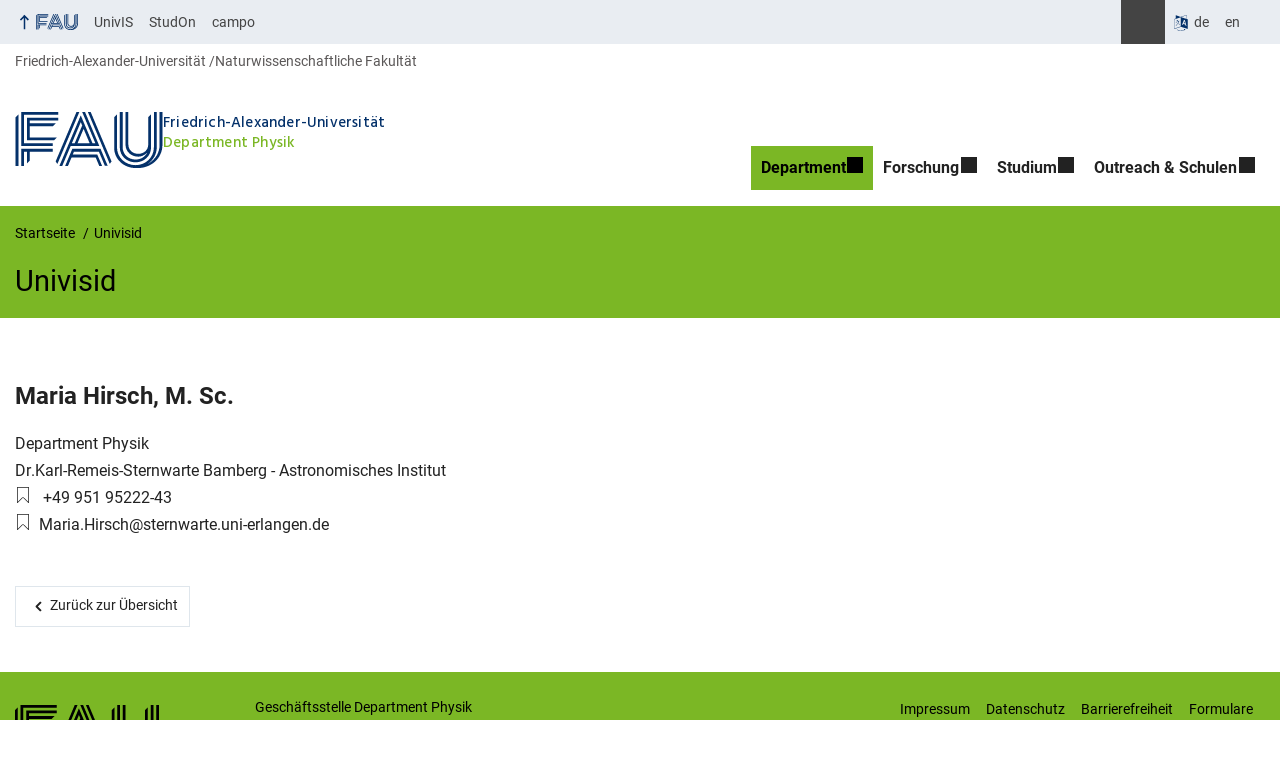

--- FILE ---
content_type: text/html; charset=UTF-8
request_url: https://www.physik.nat.fau.de/department/staff/univisid/20931687_show=sprungmarken%2Ctelefon%2Cmail%2Csprungmarken%2Ccall&hide=/
body_size: 10270
content:
<!DOCTYPE html>
<html class="no-js" lang="de">
	<head>
		<meta charset="UTF-8">
		<meta name="viewport" content="width=device-width, initial-scale=1.0">
		<title>Personen &#8211; Department Physik</title>
			<style>img:is([sizes="auto" i], [sizes^="auto," i]) { contain-intrinsic-size: 3000px 1500px }</style>
			<link rel="alternate" hreflang="en" href="https://www.physics.nat.fau.eu/department/staff/">
		<link rel="alternate" type="application/rss+xml" title="Department Physik - RSS 2.0 Feed" href="https://www.physik.nat.fau.de/feed/">
		
		<!-- The SEO Framework von Sybre Waaijer -->
		<meta name="robots" content="max-snippet:-1,max-image-preview:large,max-video-preview:-1" />
		<link rel="canonical" href="https://www.physik.nat.fau.de/department/staff/" />
		<meta name="description" content="Klicken Sie auf den gesuchten Namen um die Visitenkarte anzuzeigen." />
		<meta property="og:type" content="website" />
		<meta property="og:locale" content="de_DE" />
		<meta property="og:site_name" content="Department Physik" />
		<meta property="og:title" content="Personen" />
		<meta property="og:description" content="Klicken Sie auf den gesuchten Namen um die Visitenkarte anzuzeigen." />
		<meta property="og:url" content="https://www.physik.nat.fau.de/department/staff/" />
		<meta property="og:image" content="https://www.physik.nat.fau.de/files/2017/02/personen_3.jpg" />
		<meta property="og:image:width" content="453" />
		<meta property="og:image:height" content="340" />
		<meta name="twitter:card" content="summary_large_image" />
		<meta name="twitter:title" content="Personen" />
		<meta name="twitter:description" content="Klicken Sie auf den gesuchten Namen um die Visitenkarte anzuzeigen." />
		<meta name="twitter:image" content="https://www.physik.nat.fau.de/files/2017/02/personen_3.jpg" />
		<script type="application/ld+json">{"@context":"https://schema.org","@graph":[{"@type":"WebSite","@id":"https://www.physik.nat.fau.de/#/schema/WebSite","url":"https://www.physik.nat.fau.de/","name":"Department Physik","inLanguage":"de","potentialAction":{"@type":"SearchAction","target":{"@type":"EntryPoint","urlTemplate":"https://www.physik.nat.fau.de/search/{search_term_string}/"},"query-input":"required name=search_term_string"},"publisher":{"@type":"Organization","@id":"https://www.physik.nat.fau.de/#/schema/Organization","name":"Department Physik","url":"https://www.physik.nat.fau.de/"}},{"@type":"WebPage","@id":"https://www.physik.nat.fau.de/department/staff/","url":"https://www.physik.nat.fau.de/department/staff/","name":"Personen - Department Physik","description":"Klicken Sie auf den gesuchten Namen um die Visitenkarte anzuzeigen.","inLanguage":"de","isPartOf":{"@id":"https://www.physik.nat.fau.de/#/schema/WebSite"},"breadcrumb":{"@type":"BreadcrumbList","@id":"https://www.physik.nat.fau.de/#/schema/BreadcrumbList","itemListElement":[{"@type":"ListItem","position":1,"item":"https://www.physik.nat.fau.de/","name":"Department Physik"},{"@type":"ListItem","position":2,"item":"https://www.physik.nat.fau.de/department/","name":"Department"},{"@type":"ListItem","position":3,"name":"Personen"}]},"potentialAction":{"@type":"ReadAction","target":"https://www.physik.nat.fau.de/department/staff/"}}]}</script>
		<!-- / The SEO Framework von Sybre Waaijer | 25.38ms meta | 4.35ms boot -->
		
		<link rel="alternate" type="application/rss+xml" title="Department Physik &raquo; Feed" href="https://www.physik.nat.fau.de/feed/" />
		<link rel='stylesheet' id='rrze-univis-css' href='https://www.physik.nat.fau.de/wp-content/plugins/rrze-univis/css/rrze-univis.css?ver=6.8.3' media='all' />
		<link rel='stylesheet' id='fau-style-css' href='https://www.physik.nat.fau.de/wp-content/themes/FAU-Natfak/style.css?ver=2.6.36' media='all' />
		<link rel='stylesheet' id='fau-style-print-css' href='https://www.physik.nat.fau.de/wp-content/themes/FAU-Natfak/print.css?ver=2.6.36' media='print' />
		<link rel='stylesheet' id='rrze-legal-cookie-css' href='https://www.physik.nat.fau.de/wp-content/plugins/rrze-legal/build/banner.css?ver=2.8.9' media='all' />
		<script src="https://www.physik.nat.fau.de/wp-includes/js/jquery/jquery.min.js?ver=3.7.1" id="jquery-core-js"></script>
		<script src="https://www.physik.nat.fau.de/wp-includes/js/jquery/jquery-migrate.min.js?ver=3.4.1" id="jquery-migrate-js"></script>
		<script type="text/javascript" id="rrze-unvis-ajax-frontend-js-extra">
		/* <![CDATA[ */
		var univis_frontend_ajax = {"ajax_frontend_url":"https:\/\/www.physik.nat.fau.de\/wp-admin\/admin-ajax.php","ics_nonce":"e532c135aa"};
		/* ]]> */
		</script>
		<script src="https://www.physik.nat.fau.de/wp-content/plugins/rrze-univis/src/js/rrze-univis-frontend.js" id="rrze-unvis-ajax-frontend-js"></script>
		<script type="text/javascript" id="rrze-siteimprove-analytics-js-extra">
		/* <![CDATA[ */
		var siteanalyze = {"code":"38998"};
		/* ]]> */
		</script>
		<script src="https://www.physik.nat.fau.de/wp-content/plugins/rrze-siteimprove/build/analytics.js?ver=a83496a8c1187ba80c9e" id="rrze-siteimprove-analytics-js"></script>
		        <style type="text/css">
		            #wpadminbar #wp-admin-bar-wp-logo>.ab-item .ab-icon:before,
		            #wpadminbar .quicklinks li .blavatar:before {
		                content: "\f319";
		                top: 2px;
		            }
		        </style>
		<meta name="pageID" content="772">
		<link rel="dns-prefetch" href="http://www.physik.nat.fau.de" crossorigin>
		<link rel="dns-prefetch" href="https://fau.de" crossorigin>
		<link rel="dns-prefetch" href="https://nat.fau.de" crossorigin>
		<link rel="shortcut icon" href="https://www.physik.nat.fau.de/wp-content/themes/FAU-Natfak/img/socialmedia/favicon.ico">
		<link rel="apple-touch-icon" sizes="180x180" href="https://www.physik.nat.fau.de/wp-content/themes/FAU-Natfak/img/socialmedia/favicon-apple-touch.png">
		<link rel="icon" type="image/png" sizes="180x180" href="https://www.physik.nat.fau.de/wp-content/themes/FAU-Natfak/img/socialmedia/favicon-180x180.png">
		<link rel="icon" type="image/svg+xml" href="https://www.physik.nat.fau.de/wp-content/themes/FAU-Natfak/img/socialmedia/favicon.svg" sizes="any">
		<link rel="mask-icon" type="image/svg+xml" href="https://www.physik.nat.fau.de/wp-content/themes/FAU-Natfak/img/socialmedia/favicon-mask.svg" color="#04316a">
		<meta name="msapplication-TileColor" content="#04316a">
		<meta name="msapplication-TileImage" content="https://www.physik.nat.fau.de/wp-content/themes/FAU-Natfak/img/socialmedia/favicon-180x180.png">
		<meta name="theme-color" content="#04316a">
	</head>
	<body id="top" class="wp-singular page-template page-template-page-templates page-template-page-subnav page-template-page-templatespage-subnav-php page page-id-772 page-child parent-pageid-51 wp-embed-responsive wp-theme-FAU-Natfak active-meta-widget faculty-nat fau-theme fauorg-fakultaet nologo slider-autoplay slider-fade blogroll-image-3-2 mainnav-forceclick mainnav-plainview blockeditor-disabled">		<div id="pagewrapper">
			<div id="headerwrapper">
				<nav id="skiplinks" aria-label="Sprunglinks">
					<ul class="jumplinks">
						<li><a href="#maintop" tabindex="0">Navigation überspringen</a></li>
						<li><a href="#nav" tabindex="0">Zur Navigation</a></li>
						<li><a href="#footer" tabindex="0">Zum Seitenende</a></li>
					</ul>
				</nav>
				<div id="meta">
                    <div class="header-container">
                        <div class="header-row" id="meta-menu">
                            <div class="meta-links-container">
                                <a href="#meta-menu" class="meta-links-trigger meta-links-trigger-open">
                                    <span class="meta-links-trigger-text">Organisationsmenü öffnen</span>
                                    <span class="meta-links-trigger-icon meta-links-trigger-icon-fau">
                                        <svg height="58" width="153" aria-labelledby="website-title" aria-hidden="true" role="img"><use xlink:href="#fau-logo-2021" class="faubaselogo"/></svg>                                    </span>
                                </a>
                                <a href="#top" class="meta-links-trigger meta-links-trigger-close">
                                    <span class="meta-links-trigger-text">Organisationsmenü schließen</span>
                                    <span class="meta-links-trigger-icon"></span>
                                </a>
                            </div>
                            <div class="meta-logo">
                                <div class="branding" itemscope itemtype="http://schema.org/Organization">
                                    <a itemprop="url" rel="home" class="generated" href="/"><span class="textlogo"><span class="baselogo"><svg height="58" width="153" aria-labelledby="website-title-meta" aria-hidden="true" role="img"><use xlink:href="#fau-logo-2021" class="faubaselogo"/></svg></span><span class="text"><span class="fau-title" aria-hidden="true">Friedrich-Alexander-Universität</span> <span id="website-title-meta" class="visible-title nat" itemprop="name">Department Physik</span></span></span></a>                                </div>
                            </div>
                        </div>
                        <nav class="meta-links"
                             aria-label="Navigation: Weitere Angebote">
                            <ul class="orgalist"><li class="fauhome"><a href="https://www.fau.de"><svg height="16" width="42" aria-labelledby="fau-logo-2021-title-3 fau-logo-2021-desc-3" role="img"><title id="fau-logo-2021-title-3">FAU</title><desc id="fau-logo-2021-desc-3">Zur zentralen FAU Website</desc><use xlink:href="#fau-logo-2021" class="fau"/></svg></a></li>
</ul>
    <nav class="orga-breadcrumb" aria-label="Organisationsnavigation"><ol class="breadcrumblist" itemscope itemtype="https://schema.org/BreadcrumbList"><li itemprop="itemListElement" itemscope itemtype="https://schema.org/ListItem"><a itemprop="item" href="https://www.fau.de"><span itemprop="name">Friedrich-Alexander-Universität</span></a><meta itemprop="position" content="1" /></li><li itemprop="itemListElement" itemscope itemtype="https://schema.org/ListItem"><a itemprop="item" href="https://www.nat.fau.de"><span itemprop="name">Naturwissenschaftliche Fakultät</span></a><meta itemprop="position" content="2" /></li></ol></nav><div class="meta-search">
    <div itemscope itemtype="https://schema.org/WebSite">
        <meta itemprop="url" content="/">
        <form itemprop="potentialAction" itemscope itemtype="https://schema.org/SearchAction" id="search-header" role="search" aria-label="Webauftritt durchsuchen" method="get" class="searchform" action="/">
            <label for="headsearchinput">Geben Sie hier den Suchbegriff ein, um in diesem Webauftritt zu suchen:</label>
            <meta itemprop="target" content="/?s={s}">
            <input itemprop="query-input" id="headsearchinput" type="text" value="" name="s" placeholder="Suchbegriff" required>
            <input type="hidden" name="post_type[]" value="page"><input type="hidden" name="post_type[]" value="post">            <div class="search-initiate-button"><span class="screen-reader-text">Suche öffnen</span></div>
            <input type="submit" enterkeyhint="search" value="Finden">
        </form>
    </div>
</div>

<div class="meta-widget cms-workflow-widget"><div class="workflow-language mlp_language_box" aria-label="Sprachwechsler" role="navigation"><ul><li class="lang-current current"><a rel="alternate" lang="de" hreflang="de" href="https://www.physik.nat.fau.de/department/staff/" id="lang-current-locale">de</a></li><li><a rel="alternate" lang="en" hreflang="en" href="https://www.physics.nat.fau.eu/department/staff/">en</a></li></ul></div></div><ul class="meta-nav menu"><li><a data-wpel-link="internal" href="http://univis.uni-erlangen.de/">UnivIS</a></li><li><a data-wpel-link="internal" href="https://www.studon.fau.de">StudOn</a></li><li><a data-wpel-link="internal" href="https://www.campo.fau.eu">campo</a></li></ul>
                        </nav>
                    </div>
                </div>
                
    <nav class="orga-breadcrumb" aria-label="Organisationsnavigation"><ol class="breadcrumblist" itemscope itemtype="https://schema.org/BreadcrumbList"><li itemprop="itemListElement" itemscope itemtype="https://schema.org/ListItem"><a itemprop="item" href="https://www.fau.de"><span itemprop="name">Friedrich-Alexander-Universität</span></a><meta itemprop="position" content="1" /></li><li itemprop="itemListElement" itemscope itemtype="https://schema.org/ListItem"><a itemprop="item" href="https://www.nat.fau.de"><span itemprop="name">Naturwissenschaftliche Fakultät</span></a><meta itemprop="position" content="2" /></li></ol></nav>                <header id="header">
                    <div class="header-container">
                        <div class="header-row">
                            <div class="branding" id="logo" itemscope itemtype="http://schema.org/Organization">

                                <a itemprop="url" rel="home" class="generated" href="/"><span class="textlogo"><span class="baselogo"><svg height="58" width="153" aria-labelledby="website-title" aria-hidden="true" role="img"><use xlink:href="#fau-logo-2021" class="faubaselogo"/></svg></span><span class="text"><span class="fau-title" aria-hidden="true">Friedrich-Alexander-Universität</span> <span id="website-title" class="visible-title nat" itemprop="name">Department Physik</span></span></span></a>
                            </div>
                                                        <nav class="header-menu" id="nav" aria-label="Hauptnavigation">
                                <a href="#nav" id="mainnav-toggle"><span>Menu</span></a>
                                <a href="#top" id="mainnav-toggle-close"><span>Menu schließen</span></a>
                                <div id="nav-wrapper">
                                <ul class="nav"><li class="level1 has-sub current-menu-parent"><a href="https://www.physik.nat.fau.de/department/" class=" menu-item current-page-ancestor current-menu-ancestor current-menu-parent current-page-parent current_page_parent current_page_ancestor has-sub">Department</a><div class="nav-flyout"><div class="container"><div class="row"><div class="flyout-entries-full column-count-2"><ul class="sub-menu level2"><li class="external"><a href="https://www.physik.fau.de/" class=" menu-item menu-item-type-custom menu-item-object-custom">Startseite</a></li><li><a href="https://www.physik.nat.fau.de/department/gremien-ausschuesse-kommissionen/" class=" menu-item">Gremien, Ausschüsse, Kommissionen</a></li><li class="current-menu-item"><a href="https://www.physik.nat.fau.de/department/staff/" class=" menu-item current-menu-item page_item page-item-772 current_page_item">Personen</a></li><li><a href="https://www.physik.nat.fau.de/ssc/" class=" menu-item">Studien-Service-Center (SSC) Physik</a></li><li><a href="https://www.physik.nat.fau.de/department/medientechnik-in-lehrraeumen/" class=" menu-item">Medientechnik</a></li><li><a href="https://www.physik.nat.fau.de/department/infrastruktur/" class=" menu-item">Infrastruktur</a></li><li><a href="https://www.physik.nat.fau.de/department/familienservice/" class=" menu-item">Familienservice</a></li><li><a href="https://www.physik.nat.fau.de/department/kolloquium/" class=" menu-item">Kolloquium</a></li><li><a href="https://www.physik.nat.fau.de/moderne-physik/" class=" menu-item">Moderne Physik am Samstagmorgen</a></li><li><a href="https://www.physik.nat.fau.de/department/weihnachtsvorlesung/" class=" menu-item">Weihnachtsvorlesung</a></li><li><a href="https://www.physik.nat.fau.de/department/absolventenfeier-des-departments-physik/" class=" menu-item">Absolventenfeier des Departments Physik</a></li><li><a href="https://www.physik.nat.fau.de/department/lageplan/" class=" menu-item">Lageplan</a></li><li><a href="https://www.physik.nat.fau.de/department/oeffnungszeiten/" class=" menu-item">Öffnungszeiten</a></li></ul><a href="https://www.physik.nat.fau.de/department/" class="button-portal">Portal Department</a></div></div></div></div></li><li class="level1 has-sub"><a href="https://www.physik.nat.fau.de/forschung/" class=" menu-item has-sub">Forschung</a><div class="nav-flyout"><div class="container"><div class="row"><div class="flyout-entries-full column-count-1"><ul class="sub-menu level2"><li><a href="https://www.physik.nat.fau.de/forschung/professoren-und-arbeitsgruppen/" class=" menu-item">Professoren und Arbeitsgruppen</a></li><li><a href="https://www.physik.nat.fau.de/forschung/nachwuchsgruppen/" class=" menu-item">Nachwuchsgruppen</a></li><li><a href="https://www.physik.nat.fau.de/forschung/promovierende/" class=" menu-item">Promovierende</a></li><li><a href="https://www.physik.nat.fau.de/forschung/themenschwerpunkte/" class=" menu-item">Themenschwerpunkte</a></li><li><a href="https://www.physik.nat.fau.de/forschung/zentren/" class=" menu-item">Zentren</a></li><li><a href="https://www.physik.nat.fau.de/forschung/dfg-einrichtungen/" class=" menu-item">DFG-Einrichtungen</a></li><li><a href="https://www.physik.nat.fau.de/forschung/exzellenzinitiative/" class=" menu-item">Exzellenzinitiative</a></li></ul><a href="https://www.physik.nat.fau.de/forschung/" class="button-portal">Portal Forschung</a></div></div></div></div></li><li class="level1 has-sub"><a href="https://www.physik.nat.fau.de/ssc/" class=" menu-item has-sub">Studium</a><div class="nav-flyout"><div class="container"><div class="row"><div class="flyout-entries-full column-count-2"><ul class="sub-menu level2"><li class="has-sub"><a href="https://www.physik.nat.fau.de/ssc/studieninteressierte/" class=" menu-item has-sub">Studieninteressierte</a><ul class="sub-menu level3"><li class="external"><a href="https://www.physik.fau.de/ssc/studieninteressierte/#Studiengaenge" class=" menu-item menu-item-type-custom menu-item-object-custom">Studiengänge</a></li><li class="external"><a href="https://www.physik.fau.de/ssc/studieninteressierte/#Studieneinstieg" class=" menu-item menu-item-type-custom menu-item-object-custom">Studieneinstieg</a></li><li class="external"><a href="https://www.physik.fau.de/ssc/studieninteressierte/#Fruehstudium" class=" menu-item menu-item-type-custom menu-item-object-custom">Frühstudium</a></li><li class="external"><a href="https://www.physik.fau.de/ssc/studieninteressierte/#Modulstudien" class=" menu-item menu-item-type-custom menu-item-object-custom">Modulstudien</a></li><li class="external"><a href="https://www.physik.fau.de/ssc/studieninteressierte/#Informationsveranstaltungen" class=" menu-item menu-item-type-custom menu-item-object-custom">Informationsveranstaltungen</a></li></ul></li><li class="has-sub"><a href="https://www.physik.nat.fau.de/ssc/studierende/" class=" menu-item has-sub">Studierende</a><ul class="sub-menu level3"><li class="external"><a href="https://www.studon.fau.de/studon/goto.php?target=crs_5988248" class=" menu-item menu-item-type-custom menu-item-object-custom">Informationsportal (→ StudOn)</a></li><li class="external"><a href="https://www.physics-advanced.de/" class=" menu-item menu-item-type-custom menu-item-object-custom">Forschungsstudienrichtung</a></li><li class="external"><a href="https://www.physik.fau.de/ssc/studierende/#Praktika" class=" menu-item menu-item-type-custom menu-item-object-custom">Praktika</a></li><li class="external"><a href="https://www.physik.fau.de/ssc/studierende/#CIP-Pool" class=" menu-item menu-item-type-custom menu-item-object-custom">CIP-Pool</a></li><li><a href="https://www.physik.nat.fau.de/ssc/downloadbereich/" class=" menu-item">Formulare und Merkblätter</a></li><li class="external"><a href="https://www.physik.fau.de/ssc/studierende/#Evaluation" class=" menu-item menu-item-type-custom menu-item-object-custom">Evaluation</a></li></ul></li><li class="external"><a href="https://www.physik.fau.de/ssc/studierende/#Alumni" class=" menu-item menu-item-type-custom menu-item-object-custom">Alumni</a></li><li class="external"><a href="https://mp.fsi.fau.de/?lang=de" class=" menu-item menu-item-type-custom menu-item-object-custom">Fachschaft (→ extern)</a></li></ul><a href="https://www.physik.nat.fau.de/ssc/" class="button-portal">Portal Studien-Service-Center (SSC) Physik</a></div></div></div></div></li><li class="level1 has-sub"><a href="https://www.physik.nat.fau.de/ssc/schulen/" class=" menu-item has-sub">Outreach &amp; Schulen</a><div class="nav-flyout"><div class="container"><div class="row"><div class="flyout-entries-full column-count-2"><ul class="sub-menu level2"><li class="external"><a href="https://www.physik.fau.de/" class=" menu-item menu-item-type-custom menu-item-object-custom">Neuigkeiten</a></li><li class="has-sub"><a href="https://www.physik.nat.fau.de/veranstaltungen/" class=" menu-item has-sub">Veranstaltungen</a><ul class="sub-menu level3"><li><a href="https://www.physik.nat.fau.de/moderne-physik/" class=" menu-item">Moderne Physik am Samstagmorgen</a></li><li><a href="https://www.physik.nat.fau.de/department/weihnachtsvorlesung/" class=" menu-item">Weihnachtsvorlesung</a></li><li><a href="https://www.physik.nat.fau.de/department/kolloquium/" class=" menu-item">Physikalisches Kolloquium</a></li></ul></li><li class="has-sub"><a href="https://www.physik.nat.fau.de/ssc/schulen/" class=" menu-item has-sub">Schulen</a><ul class="sub-menu level3"><li class="external"><a href="https://www.physik.fau.de/ssc/schulen/#Schulpatenschaften" class=" menu-item menu-item-type-custom menu-item-object-custom">Schulpatenschaften</a></li><li class="external"><a href="https://www.physik.fau.de/ssc/schulen/#SchuelerForschungsZentrum" class=" menu-item menu-item-type-custom menu-item-object-custom">Erlanger Schülerforschungszentrum (ESFZ)</a></li><li class="external"><a href="https://www.physik.fau.de/ssc/schulen/#Schuelerpraktikum" class=" menu-item menu-item-type-custom menu-item-object-custom">Schülerpraktikum</a></li><li class="external"><a href="https://www.physik.fau.de/ssc/studieninteressierte/#Fruehstudium" class=" menu-item menu-item-type-custom menu-item-object-custom">Frühstudium</a></li></ul></li></ul><a href="https://www.physik.nat.fau.de/ssc/schulen/" class="button-portal">Portal Schulen / Schülerinnen und Schüler</a></div></div></div></div></li></ul>                                </div>
                            </nav>
                                                </div>
                    </div>
                </header>
            </div>

    <section id="hero" class="hero-small">
        <div class="hero-container hero-content">
            <div class="hero-row">
                <nav aria-label="Breadcrumb" class="breadcrumbs"><ol class="breadcrumblist" itemscope itemtype="https://schema.org/BreadcrumbList"><li itemprop="itemListElement" itemscope itemtype="https://schema.org/ListItem"><a itemprop="item" href="https://www.physik.nat.fau.de/"><span itemprop="name">Startseite</span></a><meta itemprop="position" content="1" /></li><li itemprop="itemListElement" itemscope itemtype="https://schema.org/ListItem"><span aria-current="page" itemprop="name">Univisid</span><meta itemprop="position" content="2" /></li></ol></nav>			
            </div>
            <div class="hero-row" aria-hidden="true" role="presentation">
                <p class="presentationtitle" >Univisid</p>
            </div>
        </div>
    </section>

   

	<div id="content">
		<div class="content-container">
		    <div class="content-row">
			    <main>
				<h1 class="screen-reader-text">UnivIS</h1>
					<div class="inline-box">
					    <div class="content-inline">	<div class="person rrze-univis liste-person" itemscope itemtype="http://schema.org/Person">         <div class="page">             <h2><span itemprop="name"><span class="given-name" itemprop="givenName">Maria</span> <span class="family-name" itemprop="familyName">Hirsch</span>, <span class="honorific-suffix" itemprop="honorificSuffix"><abbr title="M. Sc.">M. Sc.</abbr></span></span></h2>            <ul class="person-info">                                                     <li class="person-info-institution"><span class="screen-reader-text">Organisation: </span><span itemprop="worksFor">Department Physik</span></li>                                                     <li class="person-info-abteilung"><span class="screen-reader-text">Abteilung: </span>Dr.Karl-Remeis-Sternwarte Bamberg - Astronomisches Institut</li>                                  <li class="person-info-phone"><span class="screen-reader-text">Telefonnummer: </span><span itemprop="telephone"><a href="tel:+499519522243"> +49 951 95222-43</a></span></li><li class="person-info-email"><span class="screen-reader-text">E-Mail: </span><span itemprop="email"><a href="mailto:Maria.Hirsch@sternwarte.uni-erlangen.de">Maria.Hirsch@sternwarte.uni-erlangen.de</a></span></li>            </ul>         </div>     </div>     <nav class="rrze-univis navigation">
    <div class="nav-previous">
        <a href="https://www.physik.nat.fau.de/department/staff/">Zurück zur Übersicht</a>
    </div>
</nav>


			</div>
		    </div>
	        </main>
	    </div>
	</div>
    </div>

    

	<footer id="footer">
		<div class="container">
            

			<div class="footer-row">
				<div class="footer-logo fau">
					<svg height="55" width="144"><use xlink:href="#fau-logo-2021" class="fau-logo-footer"/></svg>				</div>
				<div class="footer-address">
					<address itemscope itemtype="http://schema.org/PostalAddress">
						<meta itemprop="name" content="Geschäftsstelle Department Physik FAU Erlangen-Nürnberg">
						<span>Geschäftsstelle Department Physik<br>FAU Erlangen-Nürnberg</span><br>
						<span itemprop="streetAddress">Staudtstr. 7 / B2 </span><br>
						<span itemprop="postalCode">91058</span> <span itemprop="addressLocality">Erlangen</span><br>
						<span itemprop="addressCountry"></span>   
					</address>
			   	</div>
		    <div class="footer-meta">
			<nav aria-label="Kontakt, Impressum und Zusatzinformationen">
			    <ul id="footer-nav" class="menu"><li class="tos menu-item menu-item-type-custom menu-item-object-custom menu-item-3886"><a href="https://www.physik.nat.fau.de/impressum">Impressum</a></li>
<li class="tos menu-item menu-item-type-custom menu-item-object-custom menu-item-3887"><a href="https://www.physik.nat.fau.de/datenschutz">Datenschutz</a></li>
<li class="tos menu-item menu-item-type-custom menu-item-object-custom menu-item-3888"><a href="https://www.physik.nat.fau.de/barrierefreiheit">Barrierefreiheit</a></li>
<li class="menu-item menu-item-type-custom menu-item-object-custom menu-item-3909"><a href="https://www.physik.nat.fau.de/ssc/downloadbereich">Formulare</a></li>
</ul>			</nav>
			<nav class="svg-socialmedia round hoverbg" aria-label="Social Media"><div itemscope itemtype="http://schema.org/Organization"><meta itemprop="name" content="Department Physik"><meta itemprop="url" content="https://www.physik.nat.fau.de/"><ul><li class="social-facebook"><a data-wpel-link="internal" itemprop="sameAs" href="https://de-de.facebook.com/Uni.Erlangen.Nuernberg">Facebook</a></li><li class="social-iconbyurl"><a data-wpel-link="internal" itemprop="sameAs" href="https://www.physik.nat.fau.de/feed/">RSS Feed</a></li><li class="social-instagram"><a data-wpel-link="internal" itemprop="sameAs" href="https://instagram.com/uni_fau/">Instagram</a></li><li class="social-twitter"><a data-wpel-link="internal" itemprop="sameAs" href="https://twitter.com/UniFAU">Twitter</a></li><li class="social-wikipedia"><a data-wpel-link="internal" itemprop="sameAs" href="https://de.wikipedia.org/wiki/Friedrich-Alexander-Universit%C3%A4t_Erlangen-N%C3%BCrnberg">Wikipedia</a></li></ul></div></nav>		    </div>
		</div>
	    </div>
	    <a href="#pagewrapper" class="top-link"><span class="arrow-up"></span><span class="screen-reader-text">Nach oben</span></a>
	</footer>
    </div> 
	<script type="speculationrules">
{"prefetch":[{"source":"document","where":{"and":[{"href_matches":"\/*"},{"not":{"href_matches":["\/wp-*.php","\/wp-admin\/*","\/files\/*","\/wp-content\/*","\/wp-content\/plugins\/*","\/wp-content\/themes\/FAU-Natfak\/*","\/*\\?(.+)"]}},{"not":{"selector_matches":"a[rel~=\"nofollow\"]"}},{"not":{"selector_matches":".no-prefetch, .no-prefetch a"}}]},"eagerness":"conservative"}]}
</script>

<svg class="fau-svg-definitions" version="1.1" xmlns="http://www.w3.org/2000/svg" xmlns:xlink="http://www.w3.org/1999/xlink">
	<symbol id="fau-logo-2021" viewBox="0 0 479 183"><g id="Logo" transform="matrix(1 0 0 1 0 -2)"><path d="M0 19.1 L9.3 9.8 L9.3 178.1 L0 178.1 Z M27.8 11.3 L139 11.3 L139 2 L18.5 2 L18.5 11.3 L18.5 113.3 L120.9 113.3 L120.9 104 L27.8 104 Z M134.9 85.4 L46.3 85.4 L46.3 48.3 L122 48.3 L131.3 39 L46.3 39 L46.3 29.7 L139 29.7 L139 20.4 L46.3 20.4 L37 20.4 L37 94.5 L125.6 94.5 Z M18.5 127.1 L18.5 178.1 L27.8 178.1 L27.8 131.8 L37.1 131.8 L37.1 170.4 L46.4 161.1 L46.4 131.8 L121 131.8 L121 122.5 L18.5 122.5 Z M469.8 2 L469.8 108.6 C469.8 133.4 458.7 154.7 432.9 171.1 L432.7 170.8 C449.7 157.3 460.5 140.1 460.5 117.7 L460.5 2 L451.2 2 L451.2 117.5 C451.2 150.8 424.2 175.7 391 175.7 C357.8 175.7 330.8 150.7 330.8 117.5 L330.8 9.8 L321.5 19.1 L321.5 117.8 C321.5 156.2 352.6 185 391 185 C391.9 185 400.3 185 400.3 185 C438.1 185 479.1 157.1 479.1 108.8 C479.1 108.8 479.1 2.1 479.1 2.1 L469.8 2.1 Z M391 166.5 C419.1 166.5 442 145.7 442 117.5 L442 117.5 L442 9.8 L432.7 19.1 L432.7 108.6 C432.7 126.5 418.2 138.7 400.3 138.7 C382.4 138.7 367.9 126.5 367.9 108.6 L367.9 2 L358.6 2 L358.6 108.6 C358.6 131.6 377.3 148 400.3 148 C409.7 148 421.2 143.3 428.9 135.2 L429.1 135.5 C421.8 149 408.4 157.3 391 157.3 C368.1 157.3 349.5 140.7 349.3 117.9 L349.3 117.9 L349.3 2 L340 2 L340 117.9 L340 117.9 C340.2 145.8 363 166.5 391 166.5 Z M185.1 122.5 L161.7 178.1 L171 178.1 L171 178.1 L171 178.1 L182.7 150.3 L261.2 150.3 L272.9 178.1 L282.2 178.1 L266.5 141 L186.5 141 L190.4 131.7 L271.8 131.7 L291.3 178 L300.6 178 L277.2 122.4 L185.1 122.4 Z M198.7 2 L130.6 163.6 L136.5 171.6 L208 2 Z M235.8 2 L307.2 171.6 L313.1 163.6 L245 2 Z M179.7 113.2 L152.3 178.1 L143 178.1 L212.6 13 L250.9 103.9 L260.2 103.9 L217.2 2 L226.5 2 L273.3 113.2 Z M221.9 57.1 L202.1 104 L241.6 104 Z M183.6 104 L192.9 104 L217.3 46.1 L212.7 35.1 Z"/></g></symbol>
</svg>
<!--googleoff: all-->
<div data-nosnippet><script id="RRZELegalBannerWrap" type="text/template"><div id="RRZELegalBanner" class="RRZELegal" role="dialog" aria-labelledby="BannerTextHeadline" aria-describedby="BannerTextDescription" aria-modal="true"> <div class="middle-center" style="display: none;"> <div class="_rrzelegal-box-wrap"> <div class="_rrzelegal-box _rrzelegal-box-advanced"> <div class="cookie-box"> <div class="container"> <div class="row"> <div class="col-12"> <div class="_rrzelegal-flex-center"> <span role="heading" aria-level="3" class="_rrzelegal-h3" id="BannerTextHeadline"> Datenschutzeinstellungen </span> </div> <p id="BannerTextDescription"> <p>Unsere Webseite verwendet Cookies und ähnliche Technologien.</p> <p>Einige Cookies sind für den Besuch dieser Webseite notwendig, also essenziell. Ohne diese Cookies wäre Ihr Endgerät ansonsten zum Beispiel nicht in der Lage, sich Ihre Datenschutzauswahl zu merken.</p> <p>Falls Sie zustimmen, verwenden wir Cookies und Daten auch, um Ihre Interaktionen mit unserer Webseite zu messen, oder um externe Medien (z.B. Videos) einzubinden.</p> <p>Sie können Ihre Einwilligung jederzeit unter <a href="https://www.physik.nat.fau.de/datenschutz/" tabindex="0">Datenschutzerklärung</a> einsehen und widerrufen. Auf der Seite finden Sie auch zusätzliche Informationen zu den verwendeten Cookies und Technologien.</p> </p> <fieldset> <legend class="sr-only">Datenschutzeinstellungen</legend> <ul> <li> <label class="_rrzelegal-checkbox"> Essenziell <input id="checkbox-essential" tabindex="0" type="checkbox" name="cookieGroup[]" value="essential" checked disabled data-rrzelegal-cookie-checkbox> <span class="_rrzelegal-checkbox-indicator"></span> </label> </li> <li> <label class="_rrzelegal-checkbox"> Statistiken <input id="checkbox-statistics" tabindex="0" type="checkbox" name="cookieGroup[]" value="statistics" data-rrzelegal-cookie-checkbox> <span class="_rrzelegal-checkbox-indicator"></span> </label> </li> <li> <label class="_rrzelegal-checkbox"> Externe Medien <input id="checkbox-external_media" tabindex="0" type="checkbox" name="cookieGroup[]" value="external_media" data-rrzelegal-cookie-checkbox> <span class="_rrzelegal-checkbox-indicator"></span> </label> </li> </ul> </fieldset> <p class="_rrzelegal-accept"> <a href="#" tabindex="0" role="button" class="_rrzelegal-btn _rrzelegal-btn-accept-all _rrzelegal-cursor" data-cookie-accept-all> Alle akzeptieren </a> </p> <p class="_rrzelegal-accept"> <a href="#" tabindex="0" role="button" id="BannerSaveButton" class="_rrzelegal-btn _rrzelegal-cursor" data-cookie-accept> Speichern </a> </p> <p class="_rrzelegal-refuse-btn"> <a class="_rrzelegal-btn" href="#" tabindex="0" role="button" data-cookie-refuse> Nur essentielle Cookies akzeptieren </a> </p> <p class="_rrzelegal-manage-btn"> <a href="#" tabindex="0" data-cookie-individual> Individuelle Einstellungen </a> </p> <p class="_rrzelegal-legal"> <a href="https://www.physik.nat.fau.de/impressum/" tabindex="0"> Impressum </a> <span class="_rrzelegal-separator"></span> <a href="https://www.physik.nat.fau.de/datenschutz/" tabindex="0"> Datenschutzerklärung </a> <span class="_rrzelegal-separator"></span> <a href="https://www.physik.nat.fau.de/barrierefreiheit/" tabindex="0"> Barrierefreiheit </a> </p> </div> </div> </div> </div> <div class="cookie-preference" aria-hidden="true" role="dialog" aria-describedby="CookiePrefDescription" aria-modal="true"> <div class="container not-visible"> <div class="row no-gutters"> <div class="col-12"> <div class="row no-gutters align-items-top"> <div class="col-12"> <div class="_rrzelegal-flex-center"> <span role="heading" aria-level="3" class="_rrzelegal-h3"> Datenschutzeinstellungen </span> </div> <p id="CookiePrefDescription"> <span class="_rrzelegal-paragraph _rrzelegal-text-description">Hier finden Sie eine Übersicht aller verwendeten Cookies. Sie können Ihre Einwilligung zu ganzen Kategorien geben oder sich weitere Informationen anzeigen lassen und bestimmte Cookies auswählen.</span> </p> <div class="row no-gutters align-items-center"> <div class="col-12 col-sm-10"> <p class="_rrzelegal-accept"> <a href="#" class="_rrzelegal-btn _rrzelegal-btn-accept-all _rrzelegal-cursor" tabindex="0" role="button" data-cookie-accept-all> Alle akzeptieren </a> <a href="#" id="CookiePrefSave" tabindex="0" role="button" class="_rrzelegal-btn _rrzelegal-cursor" data-cookie-accept> Speichern </a> <a href="#" class="_rrzelegal-btn _rrzelegal-refuse-btn _rrzelegal-cursor" tabindex="0" role="button" data-cookie-refuse> Nur essentielle Cookies akzeptieren </a> </p> </div> <div class="col-12 col-sm-2"> <p class="_rrzelegal-refuse"> <a href="#" class="_rrzelegal-cursor" tabindex="0" data-cookie-back> Zurück </a> </p> </div> </div> </div> </div> <div data-cookie-accordion> <fieldset> <legend class="sr-only">Datenschutzeinstellungen</legend> <div class="bcac-item"> <div class="d-flex flex-row"> <label class="w-75"> <span role="heading" aria-level="4" class="_rrzelegal-h4"> Essenziell (4) </span> </label> <div class="w-25 text-right"> </div> </div> <div class="d-block"> <p>Essenzielle Cookies ermöglichen grundlegende Funktionen und sind für die einwandfreie Funktion der Website erforderlich.</p> <p class="text-center"> <a href="#" class="_rrzelegal-cursor d-block" tabindex="0" data-cookie-accordion-target="essential"> <span data-cookie-accordion-status="show"> Cookie-Informationen anzeigen </span> <span data-cookie-accordion-status="hide" class="rrzelegal-hide"> Cookie-Informationen ausblenden </span> </a> </p> </div> <div class="rrzelegal-hide" data-cookie-accordion-parent="essential"> <table> <tr> <th>Name</th> <td> <label> Standard-Cookie </label> </td> </tr> <tr> <th>Anbieter</th> <td>Eigentümer dieser Website</td> </tr> <tr> <th>Zweck</th> <td>Speichert die Einstellungen der Besucher, die in der Consent-Banner ausgewählt wurden.</td> </tr> <tr> <th>Datenschutzerklärung</th> <td class="_rrzelegal-pp-url"> <a href="https://www.physik.nat.fau.de/datenschutz/" target="_blank" rel="nofollow noopener noreferrer"> https://www.physik.nat.fau.de/datenschutz/ </a> </td> </tr> <tr> <th>Hosts</th> <td>www.physik.nat.fau.de</td> </tr> <tr> <th>Cookie Name</th> <td>rrze-legal-consent</td> </tr> <tr> <th>Cookie Laufzeit</th> <td>1 Jahr</td> </tr> </table> <table> <tr> <th>Name</th> <td> <label> WordPress </label> </td> </tr> <tr> <th>Anbieter</th> <td>Keine Übermittlung an Drittanbieter</td> </tr> <tr> <th>Zweck</th> <td>Teste, ob ein Cookie gesetzt werden kann. Benutzersitzung speichern.</td> </tr> <tr> <th>Datenschutzerklärung</th> <td class="_rrzelegal-pp-url"> <a href="https://www.physik.nat.fau.de/datenschutz/" target="_blank" rel="nofollow noopener noreferrer"> https://www.physik.nat.fau.de/datenschutz/ </a> </td> </tr> <tr> <th>Hosts</th> <td>.www.physik.nat.fau.de</td> </tr> <tr> <th>Cookie Name</th> <td>wordpress_[*]</td> </tr> <tr> <th>Cookie Laufzeit</th> <td>Session</td> </tr> </table> <table> <tr> <th>Name</th> <td> <label> SimpleSAML </label> </td> </tr> <tr> <th>Anbieter</th> <td>Keine Übermittlung an Drittanbieter</td> </tr> <tr> <th>Zweck</th> <td>Dient zur Verwaltung des WebSSO-Sitzungsstatus.</td> </tr> <tr> <th>Datenschutzerklärung</th> <td class="_rrzelegal-pp-url"> <a href="https://www.physik.nat.fau.de/datenschutz/" target="_blank" rel="nofollow noopener noreferrer"> https://www.physik.nat.fau.de/datenschutz/ </a> </td> </tr> <tr> <th>Hosts</th> <td>www.physik.nat.fau.de</td> </tr> <tr> <th>Cookie Name</th> <td>SimpleSAMLSessionID,SimpleSAMLAuthToken</td> </tr> <tr> <th>Cookie Laufzeit</th> <td>Session</td> </tr> </table> <table> <tr> <th>Name</th> <td> <label> PHPSESSID </label> </td> </tr> <tr> <th>Anbieter</th> <td>Keine Übermittlung an Drittanbieter</td> </tr> <tr> <th>Zweck</th> <td>Bewahrt den Status der Benutzersitzung über Seitenanfragen hinweg.</td> </tr> <tr> <th>Datenschutzerklärung</th> <td class="_rrzelegal-pp-url"> <a href="https://www.physik.nat.fau.de/datenschutz/" target="_blank" rel="nofollow noopener noreferrer"> https://www.physik.nat.fau.de/datenschutz/ </a> </td> </tr> <tr> <th>Hosts</th> <td>www.physik.nat.fau.de</td> </tr> <tr> <th>Cookie Name</th> <td>PHPSESSID</td> </tr> <tr> <th>Cookie Laufzeit</th> <td>Session</td> </tr> </table> </div> </div> <div class="bcac-item"> <div class="d-flex flex-row"> <label class="w-75"> <span role="heading" aria-level="4" class="_rrzelegal-h4"> Statistiken (1) </span> </label> <div class="w-25 text-right"> <label class="_rrzelegal-btn-switch"> <span class="sr-only"> Statistiken </span> <input tabindex="0" id="rrzelegal-cookie-group-statistics" type="checkbox" name="cookieGroup[]" value="statistics" data-rrzelegal-cookie-switch> <span class="_rrzelegal-slider"></span> <span class="_rrzelegal-btn-switch-status" data-active="An" data-inactive="Aus"> </span> </label> </div> </div> <div class="d-block"> <p>Statistik-Cookies erfassen Informationen anonym. Diese Informationen helfen uns zu verstehen, wie unsere Besucher unsere Website nutzen.</p> <p class="text-center"> <a href="#" class="_rrzelegal-cursor d-block" tabindex="0" data-cookie-accordion-target="statistics"> <span data-cookie-accordion-status="show"> Cookie-Informationen anzeigen </span> <span data-cookie-accordion-status="hide" class="rrzelegal-hide"> Cookie-Informationen ausblenden </span> </a> </p> </div> <div class="rrzelegal-hide" data-cookie-accordion-parent="statistics"> <table> <tr> <th>Akzeptieren</th> <td> <label class="_rrzelegal-btn-switch _rrzelegal-btn-switch--textRight"> <span class="sr-only">Siteimprove Analytics</span> <input id="rrzelegal-cookie-siteimprove_analytics" tabindex="0" type="checkbox" data-cookie-group="statistics" name="cookies[statistics][]" value="siteimprove_analytics" data-rrzelegal-cookie-switch> <span class="_rrzelegal-slider"></span> <span class="_rrzelegal-btn-switch-status" data-active="An" data-inactive="Aus" aria-hidden="true"> </span> </label> </td> </tr> <tr> <th>Name</th> <td> <label> Siteimprove Analytics </label> </td> </tr> <tr> <th>Anbieter</th> <td>Rosenheimer Str. 143 C, 81671 München, Deutschland</td> </tr> <tr> <th>Zweck</th> <td>Wird verwendet, um die Nutzung der Website durch den Besucher zu erfassen.</td> </tr> <tr> <th>Datenschutzerklärung</th> <td class="_rrzelegal-pp-url"> <a href="https://www.siteimprove.com/privacy/privacy-policy/" target="_blank" rel="nofollow noopener noreferrer"> https://www.siteimprove.com/privacy/privacy-policy/ </a> </td> </tr> <tr> <th>Hosts</th> <td>siteimprove.com</td> </tr> <tr> <th>Cookie Name</th> <td>nmstat</td> </tr> <tr> <th>Cookie Laufzeit</th> <td>1000 Tage</td> </tr> </table> </div> </div> <div class="bcac-item"> <div class="d-flex flex-row"> <label class="w-75"> <span role="heading" aria-level="4" class="_rrzelegal-h4"> Externe Medien (1) </span> </label> <div class="w-25 text-right"> <label class="_rrzelegal-btn-switch"> <span class="sr-only"> Externe Medien </span> <input tabindex="0" id="rrzelegal-cookie-group-external_media" type="checkbox" name="cookieGroup[]" value="external_media" data-rrzelegal-cookie-switch> <span class="_rrzelegal-slider"></span> <span class="_rrzelegal-btn-switch-status" data-active="An" data-inactive="Aus"> </span> </label> </div> </div> <div class="d-block"> <p>Inhalte von Videoplattformen und Social-Media-Plattformen werden standardmäßig blockiert. Wenn Cookies von externen Medien akzeptiert werden, bedarf der Zugriff auf diese Inhalte keiner manuellen Einwilligung mehr.</p> <p class="text-center"> <a href="#" class="_rrzelegal-cursor d-block" tabindex="0" data-cookie-accordion-target="external_media"> <span data-cookie-accordion-status="show"> Cookie-Informationen anzeigen </span> <span data-cookie-accordion-status="hide" class="rrzelegal-hide"> Cookie-Informationen ausblenden </span> </a> </p> </div> <div class="rrzelegal-hide" data-cookie-accordion-parent="external_media"> <table> <tr> <th>Akzeptieren</th> <td> <label class="_rrzelegal-btn-switch _rrzelegal-btn-switch--textRight"> <span class="sr-only">YouTube</span> <input id="rrzelegal-cookie-youtube" tabindex="0" type="checkbox" data-cookie-group="external_media" name="cookies[external_media][]" value="youtube" data-rrzelegal-cookie-switch> <span class="_rrzelegal-slider"></span> <span class="_rrzelegal-btn-switch-status" data-active="An" data-inactive="Aus" aria-hidden="true"> </span> </label> </td> </tr> <tr> <th>Name</th> <td> <label> YouTube </label> </td> </tr> <tr> <th>Anbieter</th> <td>Google Ireland Limited, Gordon House, Barrow Street, Dublin 4, Irland</td> </tr> <tr> <th>Zweck</th> <td>Wird verwendet, um Youtube-Inhalte zu entsperren.</td> </tr> <tr> <th>Datenschutzerklärung</th> <td class="_rrzelegal-pp-url"> <a href="https://policies.google.com/privacy?hl=en&#038;gl=en" target="_blank" rel="nofollow noopener noreferrer"> https://policies.google.com/privacy?hl=en&#038;gl=en </a> </td> </tr> <tr> <th>Hosts</th> <td>google.com, youtube.com, youtube-nocookie.com</td> </tr> <tr> <th>Cookie Name</th> <td>NID</td> </tr> <tr> <th>Cookie Laufzeit</th> <td>6 Monate</td> </tr> </table> </div> </div> </fieldset> </div> <div class="d-flex justify-content-between"> <p class="_rrzelegal-legal flex-fill"> <a href="https://www.physik.nat.fau.de/impressum/"> Impressum </a> <span class="_rrzelegal-separator"></span> <a href="https://www.physik.nat.fau.de/datenschutz/"> Datenschutzerklärung </a> <span class="_rrzelegal-separator"></span> <a href="https://www.physik.nat.fau.de/barrierefreiheit/"> Barrierefreiheit </a> </p> </div> </div> </div> </div> </div> </div> </div> </div> </div> </script></div>
<!--googleon: all-->
<script src="https://www.physik.nat.fau.de/wp-content/themes/FAU-Natfak/js/printlinks.min.js?ver=2.6.36" id="fau-js-printlinks-js"></script>
<script src="https://www.physik.nat.fau.de/wp-content/themes/FAU-Natfak/js/fau-theme.min.js?ver=2.6.36" id="fau-scripts-js"></script>
<script type="text/javascript" id="rrze_legal_consent_banner-js-extra">
/* <![CDATA[ */
var rrzelegalCookieConfig = {"ajaxURL":"https:\/\/www.physik.nat.fau.de\/wp-admin\/admin-ajax.php","animation":"","animationDelay":"","animationIn":"_rrzelegal-fadeInDown","animationOut":"_rrzelegal-flipOutX","blockContent":"1","boxLayout":"box","boxLayoutAdvanced":"1","automaticCookieDomainAndPath":"","cookieDomain":"www.physik.nat.fau.de","cookiePath":"\/","cookieSecure":"1","cookieLifetime":"182","cookieLifetimeEssentialOnly":"182","crossDomainCookie":[],"cookieBeforeConsent":"","cookiesForBots":"1","cookieVersion":"4","hideBannerOnUrls":["","https:\/\/www.physik.nat.fau.de\/impressum\/","https:\/\/www.physik.nat.fau.de\/barrierefreiheit\/","https:\/\/www.physik.nat.fau.de\/datenschutz\/"],"cookiesForIpAddresses":"1","respectDoNotTrack":"1","hasOnlyEssentialCookies":"","reloadAfterConsent":"","reloadAfterOptOut":"","showBanner":"1","bannerIntegration":"javascript","ignorePreSelectStatus":"1","cookies":{"essential":["default","wordpress","simplesamlsessionid","phpsessid"],"statistics":["siteimprove_analytics"],"marketing":[],"external_media":["youtube"]}};
var rrzelegalCookieCookies = {"essential":{"default":{"cookieNameList":{"rrze-legal-consent":"rrze-legal-consent"},"settings":{"blockCookiesBeforeConsent":false,"prioritize":false,"asyncOptOutCode":false}},"wordpress":{"cookieNameList":{"wordpress_[*]":"wordpress_[*]"},"settings":{"blockCookiesBeforeConsent":false,"prioritize":false,"asyncOptOutCode":false}},"simplesamlsessionid":{"cookieNameList":{"SimpleSAMLSessionID":"SimpleSAMLSessionID","SimpleSAMLAuthToken":"SimpleSAMLAuthToken"},"settings":{"blockCookiesBeforeConsent":false,"prioritize":false,"asyncOptOutCode":false}},"phpsessid":{"cookieNameList":{"PHPSESSID":"PHPSESSID"},"settings":{"blockCookiesBeforeConsent":false,"prioritize":false,"asyncOptOutCode":false}}},"statistics":{"siteimprove_analytics":{"cookieNameList":{"nmstat":"nmstat"},"settings":{"blockCookiesBeforeConsent":false,"prioritize":false,"asyncOptOutCode":false},"optInJS":"PHNjcmlwdD53aW5kb3cuUlJaRUxlZ2FsLnVuYmxvY2tTY3JpcHRCbG9ja2VySWQoInNpdGVpbXByb3ZlX2FuYWx5dGljcyIpOzwvc2NyaXB0Pg==","optOutJS":""}},"external_media":{"youtube":{"cookieNameList":{"NID":"NID"},"settings":{"blockCookiesBeforeConsent":false,"prioritize":false,"asyncOptOutCode":false},"optInJS":"PHNjcmlwdD5pZih0eXBlb2Ygd2luZG93LlJSWkVMZWdhbCA9PT0gIm9iamVjdCIpIHsgd2luZG93LlJSWkVMZWdhbC51bmJsb2NrQ29udGVudElkKCJ5b3V0dWJlIik7IH08L3NjcmlwdD4=","optOutJS":""}}};
/* ]]> */
</script>
<script src="https://www.physik.nat.fau.de/wp-content/plugins/rrze-legal/build/banner.js?ver=2.8.9" id="rrze_legal_consent_banner-js"></script>
<script id="rrze_legal_consent_banner-js-after">
/* <![CDATA[ */
document.addEventListener("DOMContentLoaded", function (e) {
var rrzelegalCookieContentBlocker = {};
        var RRZELegalInitCheck = function () {
    
            if (typeof window.RRZELegal === "object" && typeof window.jQuery === "function") {
        
                if (typeof rrzelegalCookiePrioritized !== "object") {
                    rrzelegalCookiePrioritized = { optInJS: {} };
                }
        
                window.RRZELegal.init(rrzelegalCookieConfig, rrzelegalCookieCookies, rrzelegalCookieContentBlocker, rrzelegalCookiePrioritized.optInJS);
            } else {
                window.setTimeout(RRZELegalInitCheck, 50);
            }
        };
        
        RRZELegalInitCheck();});
/* ]]> */
</script>
	</body>
</html>